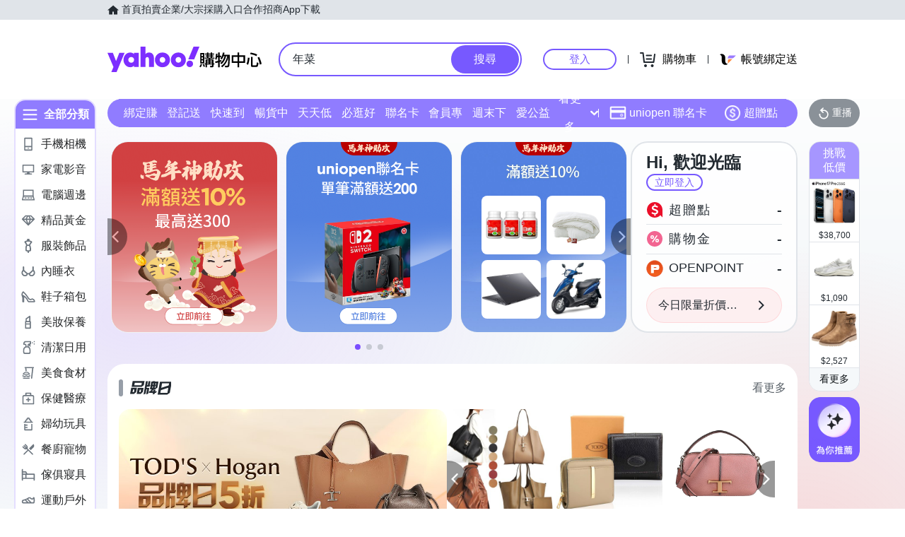

--- FILE ---
content_type: application/javascript; charset=utf-8
request_url: https://bw.scupio.com/ssp/initid.aspx?mode=L&cb=0.41293810077167814&mid=0
body_size: 248
content:
cb({'id':'CJL20260201015716114309'});